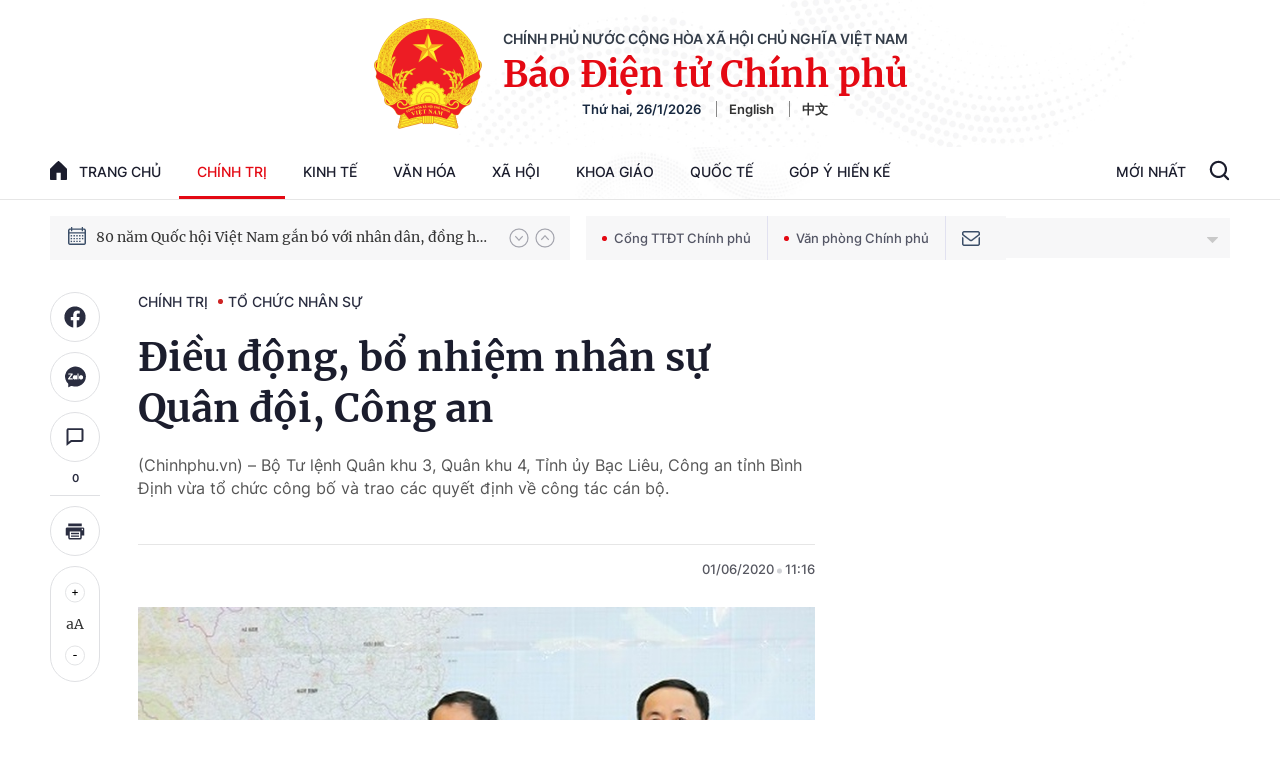

--- FILE ---
content_type: text/html; charset=utf-8
request_url: https://baochinhphu.vn/ajax/detail-bottom-box-102444.htm
body_size: 1965
content:

<div class="boxsamecate">
    
    <div class="detail__category">
        <div class="layout__title-page-bor">
            <span class="title-link">Bài viết cùng chuyên mục</span>
        </div>
        <div class="detail__category-content">
            <div class="box-stream" data-layout="1" data-key="keycd">
                    <div class="box-stream-item" data-id="102260123171737423">
                        <a class="box-stream-link-with-avatar" href="/infographic-bo-chinh-tri-ban-chap-hanh-trung-uong-khoa-xiv-102260123171737423.htm" title="Infographic: B&#x1ED9; Ch&#xED;nh tr&#x1ECB; Ban Ch&#x1EA5;p h&#xE0;nh Trung &#x1B0;&#x1A1;ng kh&#xF3;a XIV" data-id="102260123171737423">
                            <img data-type="avatar" src="https://bcp.cdnchinhphu.vn/zoom/299_156/334894974524682240/2026/1/23/bctri-17691630436381636412660-127-0-1377-2000-crop-17691633597041073560733.jpg" alt="Infographic: B&#x1ED9; Ch&#xED;nh tr&#x1ECB; Ban Ch&#x1EA5;p h&#xE0;nh Trung &#x1B0;&#x1A1;ng kh&#xF3;a XIV" width="260" height="156" data-width="260" data-height="156" class="box-stream-avatar">
                        </a>
                        <div class="box-stream-content">
                            <div>
                                <a data-type="title" data-linktype="newsdetail" data-id="102260123171737423" class="box-stream-link-title" data-newstype="0" href="/infographic-bo-chinh-tri-ban-chap-hanh-trung-uong-khoa-xiv-102260123171737423.htm" title="Infographic: B&#x1ED9; Ch&#xED;nh tr&#x1ECB; Ban Ch&#x1EA5;p h&#xE0;nh Trung &#x1B0;&#x1A1;ng kh&#xF3;a XIV">Infographic: B&#x1ED9; Ch&#xED;nh tr&#x1ECB; Ban Ch&#x1EA5;p h&#xE0;nh Trung &#x1B0;&#x1A1;ng kh&#xF3;a XIV</a>
                            </div>
                        </div>
                    </div>
                    <div class="box-stream-item" data-id="102260123151418298">
                        <a class="box-stream-link-with-avatar" href="/danh-sach-uy-ban-kiem-tra-trung-uong-khoa-xiv-102260123151418298.htm" title="Danh s&#xE1;ch &#x1EE6;y ban Ki&#x1EC3;m tra Trung &#x1B0;&#x1A1;ng kh&#xF3;a XIV" data-id="102260123151418298">
                            <img data-type="avatar" src="https://bcp.cdnchinhphu.vn/zoom/299_156/334894974524682240/2026/1/23/3-1769156015931853600729-128-0-1065-1500-crop-1769156040059686578656.jpg" alt="Danh s&#xE1;ch &#x1EE6;y ban Ki&#x1EC3;m tra Trung &#x1B0;&#x1A1;ng kh&#xF3;a XIV" width="260" height="156" data-width="260" data-height="156" class="box-stream-avatar">
                        </a>
                        <div class="box-stream-content">
                            <div>
                                <a data-type="title" data-linktype="newsdetail" data-id="102260123151418298" class="box-stream-link-title" data-newstype="0" href="/danh-sach-uy-ban-kiem-tra-trung-uong-khoa-xiv-102260123151418298.htm" title="Danh s&#xE1;ch &#x1EE6;y ban Ki&#x1EC3;m tra Trung &#x1B0;&#x1A1;ng kh&#xF3;a XIV">Danh s&#xE1;ch &#x1EE6;y ban Ki&#x1EC3;m tra Trung &#x1B0;&#x1A1;ng kh&#xF3;a XIV</a>
                            </div>
                        </div>
                    </div>
                    <div class="box-stream-item" data-id="102260123144905797">
                        <a class="box-stream-link-with-avatar" href="/ban-bi-thu-ban-chap-hanh-trung-uong-khoa-xiv-102260123144905797.htm" title="Ban B&#xED; th&#x1B0; Ban Ch&#x1EA5;p h&#xE0;nh Trung &#x1B0;&#x1A1;ng kh&#xF3;a XIV" data-id="102260123144905797">
                            <img data-type="avatar" src="https://bcp.cdnchinhphu.vn/zoom/299_156/334894974524682240/2026/1/23/1-17691530747271397993425-0-0-937-1500-crop-17691545298881505878062.jpg" alt="Ban B&#xED; th&#x1B0; Ban Ch&#x1EA5;p h&#xE0;nh Trung &#x1B0;&#x1A1;ng kh&#xF3;a XIV" width="260" height="156" data-width="260" data-height="156" class="box-stream-avatar">
                        </a>
                        <div class="box-stream-content">
                            <div>
                                <a data-type="title" data-linktype="newsdetail" data-id="102260123144905797" class="box-stream-link-title" data-newstype="0" href="/ban-bi-thu-ban-chap-hanh-trung-uong-khoa-xiv-102260123144905797.htm" title="Ban B&#xED; th&#x1B0; Ban Ch&#x1EA5;p h&#xE0;nh Trung &#x1B0;&#x1A1;ng kh&#xF3;a XIV">Ban B&#xED; th&#x1B0; Ban Ch&#x1EA5;p h&#xE0;nh Trung &#x1B0;&#x1A1;ng kh&#xF3;a XIV</a>
                            </div>
                        </div>
                    </div>
                    <div class="box-stream-item" data-id="102260123143252524">
                        <a class="box-stream-link-with-avatar" href="/danh-sach-bo-chinh-tri-ban-chap-hanh-trung-uong-khoa-xiv-102260123143252524.htm" title="Danh s&#xE1;ch B&#x1ED9; Ch&#xED;nh tr&#x1ECB; Ban Ch&#x1EA5;p h&#xE0;nh Trung &#x1B0;&#x1A1;ng kh&#xF3;a XIV" data-id="102260123143252524">
                            <img data-type="avatar" src="https://bcp.cdnchinhphu.vn/zoom/299_156/334894974524682240/2026/1/23/7-17691631469791326006963-37-0-975-1500-crop-17691631548951245621583.jpg" alt="Danh s&#xE1;ch B&#x1ED9; Ch&#xED;nh tr&#x1ECB; Ban Ch&#x1EA5;p h&#xE0;nh Trung &#x1B0;&#x1A1;ng kh&#xF3;a XIV" width="260" height="156" data-width="260" data-height="156" class="box-stream-avatar">
                        </a>
                        <div class="box-stream-content">
                            <div>
                                <a data-type="title" data-linktype="newsdetail" data-id="102260123143252524" class="box-stream-link-title" data-newstype="0" href="/danh-sach-bo-chinh-tri-ban-chap-hanh-trung-uong-khoa-xiv-102260123143252524.htm" title="Danh s&#xE1;ch B&#x1ED9; Ch&#xED;nh tr&#x1ECB; Ban Ch&#x1EA5;p h&#xE0;nh Trung &#x1B0;&#x1A1;ng kh&#xF3;a XIV">Danh s&#xE1;ch B&#x1ED9; Ch&#xED;nh tr&#x1ECB; Ban Ch&#x1EA5;p h&#xE0;nh Trung &#x1B0;&#x1A1;ng kh&#xF3;a XIV</a>
                            </div>
                        </div>
                    </div>
                    <div class="box-stream-item" data-id="10226012112165585">
                        <a class="box-stream-link-with-avatar" href="/cuoc-cach-mang-sap-xep-to-chuc-bo-may-chu-truong-dung-trung-co-y-nghia-lich-su-10226012112165585.htm" title="Cu&#x1ED9;c c&#xE1;ch m&#x1EA1;ng s&#x1EAF;p x&#x1EBF;p t&#x1ED5; ch&#x1EE9;c b&#x1ED9; m&#xE1;y: Ch&#x1EE7; tr&#x1B0;&#x1A1;ng &#x111;&#xFA;ng, tr&#xFA;ng, c&#xF3; &#xFD; ngh&#x129;a l&#x1ECB;ch s&#x1EED;" data-id="10226012112165585">
                            <img data-type="avatar" src="https://bcp.cdnchinhphu.vn/zoom/299_156/334894974524682240/2026/1/21/dai-hoi-dang-xiv-phien-thao-luan-tai-hoi-truong-ve-cac-van-kien-dai-hoi-2101-1-17689722990701156873049-109-0-1359-2000-crop-17689724349741810997460.jpg" alt="Cu&#x1ED9;c c&#xE1;ch m&#x1EA1;ng s&#x1EAF;p x&#x1EBF;p t&#x1ED5; ch&#x1EE9;c b&#x1ED9; m&#xE1;y: Ch&#x1EE7; tr&#x1B0;&#x1A1;ng &#x111;&#xFA;ng, tr&#xFA;ng, c&#xF3; &#xFD; ngh&#x129;a l&#x1ECB;ch s&#x1EED;" width="260" height="156" data-width="260" data-height="156" class="box-stream-avatar">
                        </a>
                        <div class="box-stream-content">
                            <div>
                                <a data-type="title" data-linktype="newsdetail" data-id="10226012112165585" class="box-stream-link-title" data-newstype="0" href="/cuoc-cach-mang-sap-xep-to-chuc-bo-may-chu-truong-dung-trung-co-y-nghia-lich-su-10226012112165585.htm" title="Cu&#x1ED9;c c&#xE1;ch m&#x1EA1;ng s&#x1EAF;p x&#x1EBF;p t&#x1ED5; ch&#x1EE9;c b&#x1ED9; m&#xE1;y: Ch&#x1EE7; tr&#x1B0;&#x1A1;ng &#x111;&#xFA;ng, tr&#xFA;ng, c&#xF3; &#xFD; ngh&#x129;a l&#x1ECB;ch s&#x1EED;">Cu&#x1ED9;c c&#xE1;ch m&#x1EA1;ng s&#x1EAF;p x&#x1EBF;p t&#x1ED5; ch&#x1EE9;c b&#x1ED9; m&#xE1;y: Ch&#x1EE7; tr&#x1B0;&#x1A1;ng &#x111;&#xFA;ng, tr&#xFA;ng, c&#xF3; &#xFD; ngh&#x129;a l&#x1ECB;ch s&#x1EED;</a>
                            </div>
                        </div>
                    </div>
                    <div class="box-stream-item" data-id="1022601201054354">
                        <a class="box-stream-link-with-avatar" href="/kien-toan-ban-chi-dao-thuc-hien-thi-diem-mot-so-co-che-chinh-sach-dac-thu-phat-trien-tphcm-1022601201054354.htm" title="Ki&#x1EC7;n to&#xE0;n Ban Ch&#x1EC9; &#x111;&#x1EA1;o th&#x1EF1;c hi&#x1EC7;n th&#xED; &#x111;i&#x1EC3;m m&#x1ED9;t s&#x1ED1; c&#x1A1; ch&#x1EBF;, ch&#xED;nh s&#xE1;ch &#x111;&#x1EB7;c th&#xF9; ph&#xE1;t tri&#x1EC3;n TPHCM" data-id="1022601201054354">
                            <img data-type="avatar" src="https://bcp.cdnchinhphu.vn/zoom/299_156/334894974524682240/2026/1/20/thumb-thanh-pho-ho-chi-minh-17688810421361255980540-17688810447081436009235-72-171-398-693-crop-17688810639011229202154.jpg" alt="Ki&#x1EC7;n to&#xE0;n Ban Ch&#x1EC9; &#x111;&#x1EA1;o th&#x1EF1;c hi&#x1EC7;n th&#xED; &#x111;i&#x1EC3;m m&#x1ED9;t s&#x1ED1; c&#x1A1; ch&#x1EBF;, ch&#xED;nh s&#xE1;ch &#x111;&#x1EB7;c th&#xF9; ph&#xE1;t tri&#x1EC3;n TPHCM" width="260" height="156" data-width="260" data-height="156" class="box-stream-avatar">
                        </a>
                        <div class="box-stream-content">
                            <div>
                                <a data-type="title" data-linktype="newsdetail" data-id="1022601201054354" class="box-stream-link-title" data-newstype="0" href="/kien-toan-ban-chi-dao-thuc-hien-thi-diem-mot-so-co-che-chinh-sach-dac-thu-phat-trien-tphcm-1022601201054354.htm" title="Ki&#x1EC7;n to&#xE0;n Ban Ch&#x1EC9; &#x111;&#x1EA1;o th&#x1EF1;c hi&#x1EC7;n th&#xED; &#x111;i&#x1EC3;m m&#x1ED9;t s&#x1ED1; c&#x1A1; ch&#x1EBF;, ch&#xED;nh s&#xE1;ch &#x111;&#x1EB7;c th&#xF9; ph&#xE1;t tri&#x1EC3;n TPHCM">Ki&#x1EC7;n to&#xE0;n Ban Ch&#x1EC9; &#x111;&#x1EA1;o th&#x1EF1;c hi&#x1EC7;n th&#xED; &#x111;i&#x1EC3;m m&#x1ED9;t s&#x1ED1; c&#x1A1; ch&#x1EBF;, ch&#xED;nh s&#xE1;ch &#x111;&#x1EB7;c th&#xF9; ph&#xE1;t tri&#x1EC3;n TPHCM</a>
                            </div>
                        </div>
                    </div>
            </div>
        </div>
    </div>

</div>
<div class="detail__category">
    <div class="layout__title-page-bor">
        <span class="title-link">Đọc thêm</span>
    </div>
    <div class="detail__category-content">
        <div class="box-stream timeline" data-layout="2" data-key="keycd">
            <div class="box-stream-middle timeline_list" id="append">
            </div>
            <div class="layout__loading_item">
                <div class="box-stream-link-with-avatar news-image-load loading__animation ">
                </div>
                <div class="box-stream-content">
                    <p class="box-stream-link-title news-title-load loading__animation"></p>
                    <p class="box-stream-sapo news-sapo-load loading__animation"></p>
                </div>
            </div>
            <div class="loadmore list__viewmore">
                <a href="javascript:;" title="Xem thêm" class="btn">
                    HIỂN THỊ THÊM BÀI
                </a>
            </div>
            <input type="hidden" name="case" id="case" value="list" />
        </div>
    </div>
</div>
<script nonce="sclotusinnline" type="text/javascript">
    (runinit = window.runinit || []).push(function () {
        $(document).ready(function () {
            var excluId = [];
            if ($('.boxsamecate .box-stream[data-layout="1"] .box-stream-item').length > 0) {
                $('.boxsamecate .box-stream[data-layout="1"] .box-stream-item').each(function () {
                    excluId.push($(this).attr('data-id'));
                });
            }
            timeline.pageIndex = 1;
            timeline.handleIds = excluId;
            timeline.zId = parseInt($('#hdZoneId').val());
            timeline.url = '/timelinelist/{0}/{1}.htm?pagedetail=1'
            timeline.init();
        });
    });
</script><!--u: 1/26/2026 6:35:57 PM-->